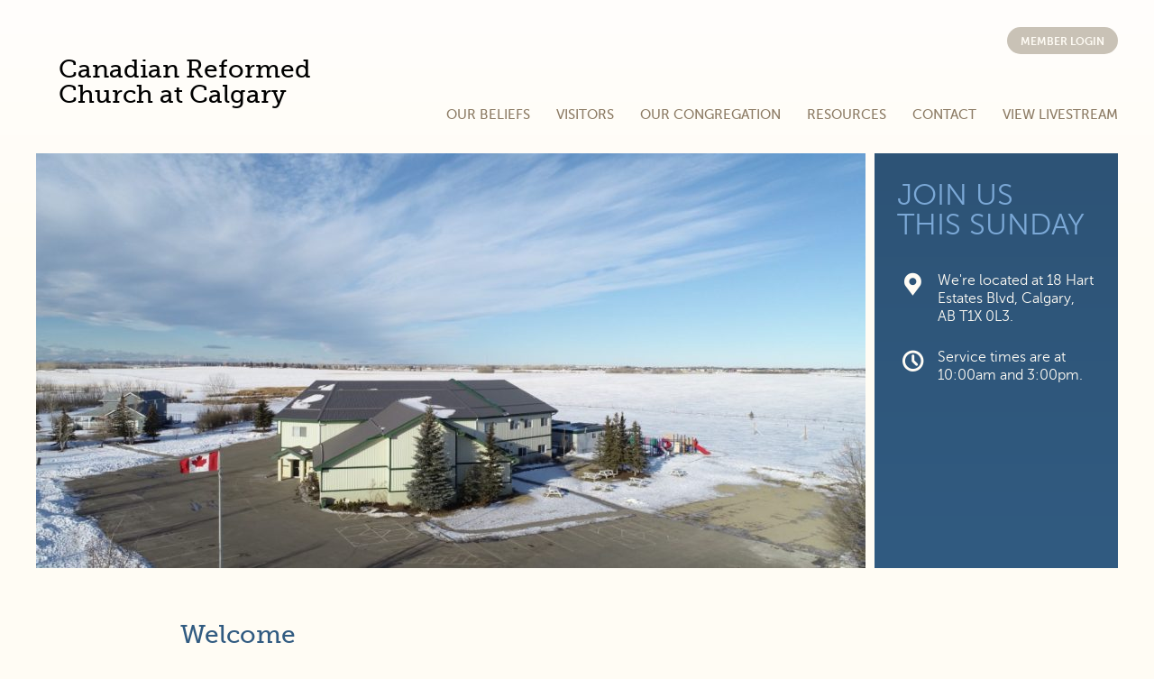

--- FILE ---
content_type: text/css; charset=UTF-8
request_url: https://calgarycanrc.com/wp-content/themes/churchsocial-trinity-b0d52a5/css/all.css?v=1.0.10
body_size: 2774
content:
.wysiwyg h4,a,abbr,acronym,address,applet,article,aside,audio,b,big,blockquote,body,canvas,caption,center,cite,code,dd,del,details,dfn,div,dl,dt,em,embed,fieldset,figcaption,figure,footer,form,h1,h2,h3,h4,h5,h6,header,hgroup,html,i,iframe,img,ins,kbd,label,legend,li,mark,menu,nav,object,ol,output,p,pre,q,ruby,s,samp,section,small,span,strike,strong,sub,summary,sup,table,tbody,td,tfoot,th,thead,time,tr,tt,u,ul,var,video{margin:0;padding:0;border:0;font-size:100%;font:inherit;vertical-align:baseline}article,aside,details,figcaption,figure,footer,header,hgroup,menu,nav,section{display:block}body{line-height:1}ol,ul{list-style:none}blockquote,q{quotes:none}blockquote:after,blockquote:before,q:after,q:before{content:'';content:none}table{border-collapse:collapse;border-spacing:0}@font-face{font-family:MuseoSans;src:url(../fonts/museo_sans_300-webfont.eot);src:url(../fonts/museo_sans_300-webfont.eot?#iefix) format("embedded-opentype"),url(../fonts/museo_sans_300-webfont.woff2) format("woff2"),url(../fonts/museo_sans_300-webfont.woff) format("woff"),url(../fonts/museo_sans_300-webfont.ttf) format("truetype"),url(../fonts/museo_sans_300-webfont.svg#museo_sans300) format("svg");font-weight:300;font-style:normal}@font-face{font-family:MuseoSans;src:url(../fonts/museo_sans_300_italic-webfont.eot);src:url(../fonts/museo_sans_300_italic-webfont.eot?#iefix) format("embedded-opentype"),url(../fonts/museo_sans_300_italic-webfont.woff2) format("woff2"),url(../fonts/museo_sans_300_italic-webfont.woff) format("woff"),url(../fonts/museo_sans_300_italic-webfont.ttf) format("truetype"),url(../fonts/museo_sans_300_italic-webfont.svg#museo_sans300_italic) format("svg");font-weight:300;font-style:italic}@font-face{font-family:MuseoSans;src:url(../fonts/museo_sans_500-webfont.eot);src:url(../fonts/museo_sans_500-webfont.eot?#iefix) format("embedded-opentype"),url(../fonts/museo_sans_500-webfont.woff2) format("woff2"),url(../fonts/museo_sans_500-webfont.woff) format("woff"),url(../fonts/museo_sans_500-webfont.ttf) format("truetype"),url(../fonts/museo_sans_500-webfont.svg#museo_sans500) format("svg");font-weight:500;font-style:normal}@font-face{font-family:MuseoSans;src:url(../fonts/museo_sans_500_italic-webfont.eot);src:url(../fonts/museo_sans_500_italic-webfont.eot?#iefix) format("embedded-opentype"),url(../fonts/museo_sans_500_italic-webfont.woff2) format("woff2"),url(../fonts/museo_sans_500_italic-webfont.woff) format("woff"),url(../fonts/museo_sans_500_italic-webfont.ttf) format("truetype"),url(../fonts/museo_sans_500_italic-webfont.svg#museo_sans500_italic) format("svg");font-weight:500;font-style:italic}@font-face{font-family:MuseoSans;src:url(../fonts/museo_sans_700-webfont.eot);src:url(../fonts/museo_sans_700-webfont.eot?#iefix) format("embedded-opentype"),url(../fonts/museo_sans_700-webfont.woff2) format("woff2"),url(../fonts/museo_sans_700-webfont.woff) format("woff"),url(../fonts/museo_sans_700-webfont.ttf) format("truetype"),url(../fonts/museo_sans_700-webfont.svg#museo_sans700) format("svg");font-weight:700;font-style:normal}@font-face{font-family:MuseoSans;src:url(../fonts/museo_sans_700_italic-webfont.eot);src:url(../fonts/museo_sans_700_italic-webfont.eot?#iefix) format("embedded-opentype"),url(../fonts/museo_sans_700_italic-webfont.woff2) format("woff2"),url(../fonts/museo_sans_700_italic-webfont.woff) format("woff"),url(../fonts/museo_sans_700_italic-webfont.ttf) format("truetype"),url(../fonts/museo_sans_700_italic-webfont.svg#museo_sans700_italic) format("svg");font-weight:700;font-style:italic}@font-face{font-family:MuseoSlab;src:url(../fonts/museo_slab_500-webfont.eot);src:url(../fonts/museo_slab_500-webfont.eot?#iefix) format("embedded-opentype"),url(../fonts/museo_slab_500-webfont.woff2) format("woff2"),url(../fonts/museo_slab_500-webfont.woff) format("woff"),url(../fonts/museo_slab_500-webfont.ttf) format("truetype"),url(../fonts/museo_slab_500-webfont.svg#museo_slab500) format("svg");font-weight:500;font-style:normal}@font-face{font-family:MuseoSlab;src:url(../fonts/museo_slab_500_italic-webfont.eot);src:url(../fonts/museo_slab_500_italic-webfont.eot?#iefix) format("embedded-opentype"),url(../fonts/museo_slab_500_italic-webfont.woff2) format("woff2"),url(../fonts/museo_slab_500_italic-webfont.woff) format("woff"),url(../fonts/museo_slab_500_italic-webfont.ttf) format("truetype"),url(../fonts/museo_slab_500_italic-webfont.svg#museo_slab500_italic) format("svg");font-weight:500;font-style:italic}@font-face{font-family:fontello;src:url(../fonts/fontello.eot?38929771);src:url(../fonts/fontello.eot?38929771#iefix) format("embedded-opentype"),url(../fonts/fontello.woff?38929771) format("woff"),url(../fonts/fontello.ttf?38929771) format("truetype"),url(../fonts/fontello.svg?38929771#fontello) format("svg");font-weight:400;font-style:normal}[class*=" icon-"]:before,[class^=icon-]:before{font-family:fontello;font-style:normal;font-weight:400;speak:none;display:inline-block;text-decoration:inherit;width:1em;margin-right:.2em;text-align:center;font-variant:normal;text-transform:none;line-height:1em;margin-left:.2em;-webkit-font-smoothing:antialiased;-moz-osx-font-smoothing:grayscale}.icon-location:before{content:'\e800'}.icon-clock:before{content:'\e801'}.icon-video:before{content:'\e802'}.icon-twitter:before{content:'\e803'}.icon-instagram:before{content:'\e804'}.icon-facebook:before{content:'\e805'}html{background:#fffcf4}body{color:#97846c;font-size:16px;font-family:MuseoSans,Arial,Helvetica,sans-serif;font-weight:300;background:linear-gradient(#fffefc,#fffcf4 300px)}body a{text-decoration:none}*,:after,:before{box-sizing:border-box}::-moz-selection{background:#3168a3;color:#fff;text-shadow:none}::selection{background:#3168a3;color:#fff;text-shadow:none}.button,.church_social_calendar__controls_link,.church_social_calendar__event_back_button,.church_social_sermon_archive__search_form_button,.church_social_sermon_archive__sermon_download_button{display:inline-block;padding:0 35px;height:30px;border:0;outline:none;color:#fffcf4!important;font-weight:700;font-size:12px;line-height:30px;text-decoration:none!important;text-transform:uppercase;background:#3168a3;border-radius:15px}.button:hover,.church_social_calendar__controls_link:hover,.church_social_calendar__event_back_button:hover,.church_social_sermon_archive__search_form_button:hover,.church_social_sermon_archive__sermon_download_button:hover{text-decoration:none;background:#2b5b8f}@media only screen and (max-width:767px){.button,.church_social_calendar__controls_link,.church_social_calendar__event_back_button,.church_social_sermon_archive__search_form_button,.church_social_sermon_archive__sermon_download_button{padding:0 15px}}.center{position:relative;width:100%;height:100%;margin-left:auto;margin-right:auto;padding:0 15px}.center:after{content:"";display:table;clear:both}@media only screen and (min-width:768px){.center{padding:0;width:738px}}@media only screen and (min-width:1000px){.center{width:960px}}@media only screen and (min-width:1280px){.center{width:1200px}}@media only screen and (max-width:999px){.header{padding:25px 0}}@media only screen and (min-width:1000px){.header{position:relative;height:170px}}.logo.text{display:block}.logo.text span{color:#000;font-family:MuseoSlab;font-weight:500;font-size:28px;line-height:1}@media only screen and (max-width:999px){.logo.text{margin:25px 0 0;text-align:center}}@media only screen and (min-width:1000px){.logo.text{position:absolute;left:25px;top:25px;height:130px;width:380px;line-height:130px}.logo.text span{display:inline-block;vertical-align:middle}}@media only screen and (max-width:999px){.logo.image img{display:block;margin:25px auto 0;width:100%;height:auto;max-width:380px}}@media only screen and (min-width:1000px){.logo.image{position:absolute;left:25px;top:25px;height:130px;width:380px;font-size:0}.logo.image .helper{display:inline-block;height:100%;vertical-align:middle}.logo.image img{vertical-align:middle;max-height:100%;max-width:100%}}.quick_links{font-size:0}.quick_links:after{content:"";display:table;clear:both}.quick_links li a{position:relative;display:block;width:30px;height:30px;padding:5px 0 0;text-align:center;color:#fffcf5;font-size:20px;border-radius:15px;background:#c9c2b6}.quick_links li a.member_login{width:auto;padding:10px 15px 0;font-weight:700;font-size:12px;text-transform:uppercase}.quick_links li a:hover{background:#b3aa99}.quick_links li a:hover:after{position:absolute;left:-50%;width:70px;top:36px;display:block;font-size:12px;line-height:1;color:#97846c;text-transform:none}.quick_links li a.icon-facebook:hover:after{content:"Facebook"}.quick_links li a.icon-twitter:hover:after{content:"Twitter"}.quick_links li a.icon-instagram:hover:after{content:"Instagram"}@media only screen and (max-width:999px){.quick_links{text-align:center}.quick_links li{display:inline-block;margin:5px 2px 0}}@media only screen and (min-width:1000px){.quick_links{position:absolute;right:0;top:30px}.quick_links li{float:left;margin:0 0 0 7px}}.menu:after{content:"";display:table;clear:both}.menu li{font-size:15px;font-weight:500;text-transform:uppercase}.menu li a{color:#8c7b64}.menu li a:hover{color:#000}.menu li.current-menu-item a,.menu li.current-page-ancestor a,.menu li.current_page_parent a{color:#3168a3}@media only screen and (max-width:999px){.menu{margin:25px 0 0;text-align:center}.menu li{display:inline-block;margin:5px 5px 0}.menu li .sub-menu{display:none}}@media only screen and (min-width:1000px){.menu{position:absolute;right:0;bottom:20px;max-width:900px}.menu li{position:relative;display:inline-block;margin:0 0 0 25px;padding:15px 0;text-align:center}.menu li:hover .sub-menu{opacity:1;visibility:visible}.menu li .sub-menu{opacity:0;visibility:hidden;display:inline-block;position:absolute;left:50%;top:45px;margin-left:-90px;width:180px;padding:10px 0;background:#fffcf4;background:linear-gradient(#fffefc,#fffcf4);box-shadow:0 1px 3px rgba(0,0,0,.3);border-top:3px solid #3168a3}.menu li .sub-menu:before{content:'';display:block;border-color:transparent transparent #3168a3;border-style:solid;border-width:10px;position:absolute;top:-20px;left:50%;margin-left:-10px}.menu li .sub-menu li{padding:0;margin:12px 0;display:block;text-align:center}.menu li .sub-menu li.current-menu-item a,.menu li .sub-menu li.current_page_item a{color:#3168a3}.menu li .sub-menu li a{text-transform:none;color:#8c7b64;font-weight:700;font-size:12px}.menu li .sub-menu li a:hover{color:#000}}.banner:after{content:"";display:table;clear:both}.banner img{display:block;width:100%;height:auto}.banner.home .join_us{background:#315b81;background:linear-gradient(#2d5376,#315b81)}.banner.home .join_us h2{color:#7ba8d6;font-weight:300;text-transform:uppercase}.banner.home .join_us h2,.banner.home .join_us h2:after,.banner.home .join_us h2:before{-webkit-font-smoothing:antialiased;-moz-osx-font-smoothing:grayscale}.banner.home .join_us ul{color:#fffcf5}.banner.home .join_us ul li{position:relative;margin:25px 0;padding:0 0 0 45px;line-height:1.25}.banner.home .join_us ul li:last-child{margin-bottom:10px}.banner.home .join_us ul li .icon{position:absolute;left:0;top:0;font-size:25px}.banner.home .join_us ul li a{color:#7ba8d6}.banner.home .join_us ul li a:hover{text-decoration:underline}@media only screen and (max-width:999px){.banner.home img{margin-bottom:10px}.banner.home .join_us{padding:25px}.banner.home .join_us h2{font-size:30px}}@media only screen and (min-width:1000px){.banner.home img{float:left;width:700px;margin-right:10px}.banner.home .join_us{float:left;width:250px;height:350px;padding:25px}.banner.home .join_us h2{font-size:28px}.banner.home .join_us h2 span{display:block}}@media only screen and (min-width:1280px){.banner.home img{width:920px;margin-right:10px}.banner.home .join_us{width:270px;height:460px;padding:30px 25px}.banner.home .join_us h2{margin:0 0 35px;font-size:33px}}.content:after{content:"";display:table;clear:both}.content .headings{position:relative;margin:0 0 25px;border-bottom:1px solid #dad0ba}.content .headings .section{position:absolute;left:0;bottom:15px;font-family:MuseoSlab;font-weight:500;font-size:18px;text-transform:uppercase}.content .headings .title{font-family:MuseoSlab;font-weight:500;font-size:28px;color:#315b81}.content .headings .title a{color:#315b81}@media only screen and (max-width:767px){.content{margin:30px 0}.content.with_sub_menu .headings{padding:0 25px 15px}.content.with_sub_menu .headings .section{display:none}.content.with_sub_menu .sub_menu{margin:25px}.content.with_sub_menu .wysiwyg{padding:0 25px}.content.without_sub_menu .headings{padding:0 25px 15px}.content.without_sub_menu .wysiwyg{padding:0 25px}}@media only screen and (min-width:768px){.content{margin:40px 0}.content.with_sub_menu .headings{padding:0 50px 15px 230px}.content.with_sub_menu .sub_menu{float:left;width:230px}.content.with_sub_menu .wysiwyg{float:left;width:508px}.content.without_sub_menu .headings{padding:0 25px 15px}.content.without_sub_menu .wysiwyg{padding:0 25px}}@media only screen and (min-width:1000px){.content{margin:50px 0}.content.with_sub_menu .headings{padding:0 50px 15px 250px}.content.with_sub_menu .sub_menu{float:left;width:250px}.content.with_sub_menu .wysiwyg{float:left;width:710px;padding:0 25px 0 0}.content.without_sub_menu .headings{padding:0 100px 15px}.content.without_sub_menu .wysiwyg{padding:0 100px}}@media only screen and (min-width:1280px){.content{margin:60px 0}.content.with_sub_menu .headings{padding:0 50px 15px 270px}.content.with_sub_menu .sub_menu{float:left;width:270px}.content.with_sub_menu .wysiwyg{float:left;width:930px;padding:0 50px 0 0}.content.without_sub_menu .headings{padding:0 160px 15px}.content.without_sub_menu .wysiwyg{padding:0 160px}}.sub_menu{font-weight:500}.sub_menu li{margin:10px 0 20px}.sub_menu li a{color:#97846c}.sub_menu li a:hover{text-decoration:underline}.sub_menu li.selected a{color:#3168a3}@media only screen and (max-width:767px){.sub_menu{padding:0 0 10px;border-bottom:1px solid #dad0ba}.sub_menu li{margin:10px 0}}.wysiwyg{line-height:1.75}.wysiwyg a{color:#3168a3}.wysiwyg a:hover{text-decoration:underline}.wysiwyg strong{font-weight:700}.wysiwyg em{font-style:italic}.wysiwyg p{margin:15px 0}.wysiwyg p:first-child{margin-top:0}.wysiwyg p:last-child{margin-bottom:0}.wysiwyg h2{margin:35px 0 15px;font-family:MuseoSlab;font-weight:500;font-size:20px;line-height:1.25;color:#7c725d}.wysiwyg h2:first-child{margin-top:0}.wysiwyg h2:last-child{margin-bottom:0}.wysiwyg h3,.wysiwyg h4{margin:25px 0 15px;font-family:MuseoSlab;font-weight:500;font-size:18px;line-height:1.25;color:#7c725d}.wysiwyg h3:first-child,.wysiwyg h4:first-child{margin-top:0}.wysiwyg h3:last-child,.wysiwyg h4:last-child{margin-bottom:0}.wysiwyg h4{font-size:16px}.wysiwyg ol,.wysiwyg ul{margin:15px 0;padding:0 0 0 30px}.wysiwyg ol:first-child,.wysiwyg ul:first-child{margin-top:0}.wysiwyg ol:last-child,.wysiwyg ul:last-child{margin-bottom:0}.wysiwyg ul{list-style-type:disc}.wysiwyg ol{list-style-type:decimal}.wysiwyg li{margin:5px 0;line-height:1.5}.wysiwyg .alignnone{margin:5px 20px 20px 0}.wysiwyg .aligncenter,.wysiwyg div.aligncenter{display:block;margin:5px auto}.wysiwyg .alignright{float:right;margin:5px 0 20px 20px}.wysiwyg .alignleft{float:left;margin:5px 20px 20px 0}.wysiwyg a img.alignright{float:right;margin:5px 0 20px 20px}.wysiwyg a img.alignnone{margin:5px 20px 20px 0}.wysiwyg a img.alignleft{float:left;margin:5px 20px 20px 0}.wysiwyg a img.aligncenter{display:block;margin-left:auto;margin-right:auto}.wysiwyg .wp-caption{background:#fff;border:1px solid #f0f0f0;max-width:96%;padding:5px 3px 10px;text-align:center}.wysiwyg .wp-caption.alignleft,.wysiwyg .wp-caption.alignnone{margin:5px 20px 20px 0}.wysiwyg .wp-caption.alignright{margin:5px 0 20px 20px}.wysiwyg .wp-caption img{border:0 none;height:auto;margin:0;max-width:98.5%;padding:0;width:auto}.wysiwyg .wp-caption p.wp-caption-text{font-size:11px;line-height:17px;margin:0;padding:0 4px 5px}.wysiwyg .size-auto,.wysiwyg .size-full,.wysiwyg .size-large,.wysiwyg .size-medium,.wysiwyg .size-thumbnail{max-width:100%;height:auto}@media only screen and (max-width:767px){.church_social_sermon_archive{overflow:scroll}}.church_social_sermon_archive__search_form{margin:0 0 35px}.church_social_sermon_archive__search_form:after{content:"";display:table;clear:both}.church_social_sermon_archive__search_form_minister_label{display:block;float:left;padding:0 25px;height:30px;line-height:30px;color:#fffcf5;font-weight:700;font-size:12px;text-transform:uppercase;background:#c9c2b6;border-radius:15px 0 0 15px}@media only screen and (max-width:767px){.church_social_sermon_archive__search_form_minister_label{padding:0 10px}}.church_social_sermon_archive__search_form_minister_select{display:block;float:left;height:30px;width:300px;padding:0 10px 0 15px;outline:none;color:#97846c;background:#fff;border:1px solid #c9c2b6;-webkit-appearance:none;border-radius:0 15px 15px 0}@media only screen and (max-width:767px){.church_social_sermon_archive__search_form_minister_select{width:150px}}.church_social_sermon_archive__search_form_button{float:left;margin:0 0 0 5px}.church_social_sermon_archive__table{margin:25px 0}.church_social_sermon_archive__table_author_header,.church_social_sermon_archive__table_date_header,.church_social_sermon_archive__table_passage_header,.church_social_sermon_archive__table_preached_time_header,.church_social_sermon_archive__table_title_header{padding:5px;font-family:MuseoSlab;font-weight:500;font-size:18px;color:#7c725d}.church_social_sermon_archive__table_author,.church_social_sermon_archive__table_date,.church_social_sermon_archive__table_passage,.church_social_sermon_archive__table_preached_time,.church_social_sermon_archive__table_title{padding:10px 5px;font-size:14px;line-height:1.25;border-top:1px solid #e3dbcb}.church_social_sermon_archive__table_date,.church_social_sermon_archive__table_passage{white-space:nowrap}.church_social_calendar__controls{margin:25px 0}.church_social_calendar__table{width:100%;font-size:12px;line-height:1.15;font-weight:500}.church_social_calendar__day{padding:5px;border:1px solid #dad0ba;width:14.28%}.church_social_calendar__day_wrap{min-height:100px}.church_social_calendar__day_number{text-transform:uppercase}.church_social_calendar__event{margin:10px 0}.church_social_calendar__event_buttons{margin:25px 0}.copyright{margin:50px 0;padding:5px;color:#9f968a;font-size:14px;text-align:center;background:#efebe1}.copyright span{display:inline-block;margin:10px 0}.copyright a{color:#7d7161}.copyright a:hover{text-decoration:underline}@media only screen and (max-width:767px){.copyright span{display:block}}